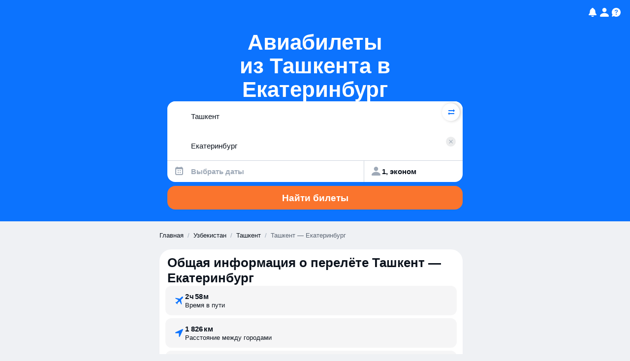

--- FILE ---
content_type: text/css
request_url: https://static.aviasales.com/seo-salo-party/_astro/_destination_.DzDcm_0j.css
body_size: 3173
content:
section[data-astro-cid-mlazd25h]{margin-bottom:32px;@media (min-width: 1024px){margin-bottom:56px}}section[data-astro-cid-mlazd25h]:last-child{margin-bottom:0}.card[data-astro-cid-awftydb6]{border-radius:var(--size-l);display:flex;flex-direction:column;gap:12px;background-color:var(--white);padding:12px;@media (min-width: 1024px){gap:16px;padding:24px}}@media (min-width: 1024px){.card[data-astro-cid-awftydb6]{border-radius:var(--size-xxl)}}.header[data-astro-cid-awftydb6]{padding-left:4px}.card[data-astro-cid-awftydb6].small-bottom-padding{padding-bottom:4px!important;@media (min-width: 1024px){padding-bottom:12px!important}}.description[data-astro-cid-awftydb6]{font-family:var(--text-font-family);font-style:normal;margin:unset;color:var(--ink_800);font-size:15px;line-height:19px;margin-top:8px;display:none;@media (min-width: 1024px){display:block}}.airline-logo{position:relative;flex-shrink:0}.airline-logo-img{border-radius:50%;display:none;object-fit:cover}.with-border{border:2px solid var(--white)}.airline-logo-fallback{border-radius:50%;position:absolute;top:0;left:0;display:none;align-items:center;justify-content:center;background-color:var(--ink_50);color:var(--ink_400)}.airline-logo-fallback svg{color:var(--ink_400)}ul[data-astro-cid-asfarlqa]{display:flex;flex-wrap:wrap;gap:6px;@media (min-width: 1024px){gap:12px}}.clickable[data-astro-cid-asfarlqa]{font-family:var(--text-font-family);font-style:normal;margin:unset;color:var(--ink_800);font-size:15px;line-height:19px;font-weight:600;border-radius:var(--size-l);height:48px;padding:6px 12px;@media (min-width: 1024px){padding-top:12px;padding-bottom:12px}color:var(--ink_800)!important;display:flex;flex-direction:row;gap:10px;--background-color: var(--black_alpha_4);--hover-overlay-color: var(--black_alpha_8);--active-overlay-color: var(--black_alpha_16)}.hidden[data-astro-cid-asfarlqa]{display:none}.icon[data-astro-cid-nfkctmbq]{border-radius:50%}.airports[data-astro-cid-sititj7z]{border-radius:var(--size-l);background-color:var(--white)}@media (min-width: 1024px){.airports[data-astro-cid-sititj7z]{border-radius:var(--size-xxl)}}section[data-astro-cid-sititj7z]{padding:12px;@media (min-width: 1024px){padding:24px}display:flex;flex-direction:column;gap:12px;@media (min-width: 1024px){gap:24px}&:not(:last-child){border-bottom:1px solid var(--black_alpha_8)}}header[data-astro-cid-sititj7z]{display:flex;flex-direction:column;gap:8px}.airline-segments[data-astro-cid-ocwulamg]{display:flex;flex-direction:column;flex-shrink:0;position:relative;z-index:0}.airline-segment-first{z-index:0}.airline-segment-second{z-index:1;margin-top:-16px}.airline-counter[data-astro-cid-ocwulamg]{border-radius:50%;width:32px;height:32px;border:2px solid var(--white);background-color:var(--brand_primary_500);display:flex;align-items:center;justify-content:center}.counter-text[data-astro-cid-ocwulamg]{font-weight:600;color:var(--white);font-size:10px;line-height:1}.ticket[data-astro-cid-jwodrj5q]{border-radius:var(--size-m);background-color:var(--black_alpha_4);overflow:visible;position:relative;display:flex;flex-direction:column;align-items:flex-start;gap:8px;width:275px;margin-top:12px;@media (min-width: 1024px){width:350px}padding:16px 12px 16px 16px}.ticket-price[data-astro-cid-jwodrj5q]{margin-bottom:4px}.ticket-info[data-astro-cid-jwodrj5q]{display:flex;flex-direction:row;gap:12px}.ticket-date[data-astro-cid-jwodrj5q]{display:flex;flex-direction:column;white-space:nowrap;margin-top:4px}.ticket-duration[data-astro-cid-jwodrj5q]{margin-top:4px}.badge[data-astro-cid-jwodrj5q]{position:absolute;font-family:var(--text-font-family);font-style:normal;margin:unset;color:var(--ink_800);font-size:13px;line-height:17px;font-weight:600;border-radius:var(--size-xl);color:var(--white);background-color:var(--badge-color);height:20px;padding-left:8px;padding-right:8px;display:flex;align-items:center;justify-content:center;left:12px;top:0;transform:translateY(-50%);z-index:2}.wrapper[data-astro-cid-2asskqff]{position:relative}.content[data-astro-cid-2asskqff]{display:flex;overflow-x:auto;overflow-y:hidden;scroll-behavior:smooth;scrollbar-width:none;-ms-overflow-style:none;scroll-snap-type:x mandatory;overscroll-behavior-inline:contain;scroll-padding-left:12px;scroll-padding-right:12px;scroll-padding-inline:12px;margin:0 -12px;padding:0;@media (min-width: 1024px){scroll-padding-left:24px;scroll-padding-right:24px;scroll-padding-inline:24px;margin:0 -24px}&::-webkit-scrollbar{display:none}}.content[data-astro-cid-2asskqff]>*{scroll-snap-align:start;flex-shrink:0}.content[data-astro-cid-2asskqff]>*:first-child{margin-left:12px;@media (min-width: 1024px){margin-left:24px}}.content[data-astro-cid-2asskqff]>*:last-child{margin-right:12px;@media (min-width: 1024px){margin-right:24px}}.nav[data-astro-cid-2asskqff]{box-shadow:0 4px 8px #0000000f;display:none;position:absolute;width:28px;height:28px;border-radius:50%;background-color:var(--white);cursor:pointer;align-items:center;justify-content:center;z-index:2;@media (min-width: 768px){display:flex}&:hover{&:after{content:"";position:absolute;inset:0;background-color:var(--black_alpha_8);border-radius:inherit}}&:disabled{display:none}}.icon[data-astro-cid-2asskqff]{fill:var(--ink_800)}.nav-next[data-astro-cid-2asskqff]{top:50%;transform:translateY(-50%) rotate(180deg);right:0;@media (min-width: 1024px){right:-16px}}.nav-prev[data-astro-cid-2asskqff]{top:50%;left:0;transform:translateY(-50%);@media (min-width: 1024px){left:-16px}}ul[data-astro-cid-f4nuceau]{display:flex;flex-direction:column;list-style:none;gap:6px;@media (min-width: 1024px){gap:12px}}li[data-astro-cid-f4nuceau]{border-radius:var(--size-m);background-color:var(--black_alpha_4);display:grid;column-gap:16px;align-items:center;height:64px;grid-template-columns:36px auto 138px;grid-template-rows:1fr 1fr;padding:12px;@media (min-width: 1024px){grid-template-columns:36px 1fr 1fr 130px;grid-template-rows:1fr;height:68px;padding-left:20px;padding-right:24px}}.airlineCardIconContainer[data-astro-cid-f4nuceau]{border-radius:50%;grid-row:span 2;display:flex}.text[data-astro-cid-f4nuceau]{font-family:var(--text-font-family);font-style:normal;margin:unset;font-size:15px;line-height:19px;font-weight:600;color:var(--ink_800);grid-row:span 2}@media (min-width: 1024px){.text[data-astro-cid-f4nuceau]{font-family:var(--text-font-family);font-style:normal;margin:unset;color:var(--ink_800);font-size:17px;line-height:22px}}.days[data-astro-cid-f4nuceau]{font-family:var(--text-font-family);font-style:normal;margin:unset;font-size:15px;line-height:19px;color:var(--ink_800);justify-self:end;@media (min-width: 1024px){justify-self:start}}@media (min-width: 1024px){.days[data-astro-cid-f4nuceau]{font-family:var(--text-font-family);font-style:normal;margin:unset;color:var(--ink_800);font-size:17px;line-height:22px}}.price[data-astro-cid-f4nuceau]{font-family:var(--text-font-family);font-style:normal;margin:unset;font-size:15px;line-height:19px;font-weight:600;color:var(--ink_800);justify-self:end}@media (min-width: 1024px){.price[data-astro-cid-f4nuceau]{font-family:var(--text-font-family);font-style:normal;margin:unset;color:var(--ink_800);font-size:17px;line-height:22px}}.chooseDatesButton[data-astro-cid-f4nuceau]{font-weight:600;border-radius:var(--size-m);color:var(--ink_800)!important;--background-color: var(--black_alpha_8);--hover-overlay-color: var(--black_alpha_12);--active-overlay-color: var(--black_alpha_16);height:48px;width:100%;@media (min-width: 1024px){width:300px;align-self:center}}.container[data-astro-cid-ze3jjabo]{display:grid;grid-template-columns:1fr;grid-template-rows:1fr;gap:6px;@media (min-width: 768px){gap:16px;grid-template-columns:repeat(auto-fill,minmax(176px,1fr));grid-auto-rows:1fr}}.card[data-astro-cid-ze3jjabo]{border-radius:var(--size-m);display:flex;gap:16px;flex-direction:row;align-items:center;text-align:center;justify-content:flex-start;background-color:var(--black_alpha_4);padding:12px 16px;@media (min-width: 768px){padding:12px 20px;flex-direction:column;gap:4px;height:100%}}.cardContent[data-astro-cid-ze3jjabo]{display:flex;gap:4px;flex-direction:column;align-items:flex-start;flex:1 1 100%;@media (min-width: 768px){align-items:center;justify-content:flex-start}}.label[data-astro-cid-ze3jjabo]{text-align:left;@media (min-width: 768px){text-align:center}}.icon[data-astro-cid-ze3jjabo]{width:24px;height:24px;color:var(--brand_primary_500);flex:1 0 auto}.link-buttons[data-astro-cid-qg3najhd]{display:flex;width:100%;gap:12px;flex-direction:column;@media (min-width: 1024px){flex-direction:row}}.link-button[data-astro-cid-qg3najhd]{font-family:var(--text-font-family);font-style:normal;margin:unset;color:var(--ink_800);font-size:17px;line-height:22px;font-weight:600;border-radius:var(--size-l);--background-color: var(--black_alpha_4);--hover-overlay-color: var(--black_alpha_8);--active-overlay-color: var(--black_alpha_16);position:relative;flex:1;text-align:center;display:flex;justify-content:space-between;align-items:center;color:var(--ink_800)!important;text-decoration:none;padding:12px 16px;@media (min-width: 1024px){padding-top:16px;padding-bottom:16px}}.link-button-title[data-astro-cid-qg3najhd]{flex:1}.toggle-header[data-astro-cid-gzx7zoa3]{cursor:pointer;display:flex;flex-direction:row;justify-content:space-between;align-items:flex-start;gap:12px}.hidden[data-astro-cid-gzx7zoa3]{display:none}.toggle-chevron[data-astro-cid-gzx7zoa3]{transform:rotate(-90deg);fill:var(--ink_400);transition:transform .2s ease}.toggle-chevron[data-astro-cid-gzx7zoa3].rotated{transform:rotate(90deg)}.popular-directions-container[data-astro-cid-va22nf4o]{padding-left:4px}.direction-group[data-astro-cid-va22nf4o]{margin-bottom:12px;&:not(:last-child){padding-bottom:11px;border-bottom:1px solid var(--black_alpha_8)}}.direction-items[data-astro-cid-va22nf4o]{padding-top:12px;padding-left:16px;display:flex;flex-direction:column;gap:8px;>[data-astro-cid-va22nf4o]{display:flex;flex-direction:row;justify-content:space-between;align-items:center}}._tooltip_1uwed_1{display:none;@media (min-width: 1024px){display:var(--hovered, none)}font-family:var(--text-font-family);font-style:normal;margin:unset;color:var(--ink_800);font-size:13px;line-height:17px;border-radius:var(--size-s);background-color:var(--black_alpha_95);color:var(--white);transform:translateY(calc(-100% - 8px));padding:8px 12px;z-index:10;pointer-events:none;position:relative}._tooltip_1uwed_1:after{content:"";position:absolute;bottom:-6px;left:12px;width:0;height:0;border-left:6px solid transparent;border-right:6px solid transparent;border-top:6px solid var(--black_alpha_95);pointer-events:none}._container_ui79z_1{display:flex;flex-direction:row;gap:4px;margin-top:20px}._grid_ui79z_8{display:grid;flex:1;grid-template-rows:repeat(12,minmax(36px,1fr));grid-template-columns:auto;@media (min-width: 1024px){grid-template-rows:auto;grid-template-columns:repeat(12,minmax(48px,1fr))}gap:2px;@media (min-width: 1024px){gap:4px}}._month_ui79z_26{display:flex;flex-direction:row-reverse;gap:4px;align-items:center;justify-content:space-between;@media (min-width: 1024px){gap:8px;display:grid;align-items:end;justify-items:center;grid-template-columns:1fr;grid-template-rows:126px 1fr}--bar-color: var(--ink_150);--text-color: var(--ink_500);--icon-color: var(--ink_400);&._fallback_ui79z_46{--bar-color: var(--ink_25)}&._priceTooLow_ui79z_50{--bar-color: var(--green_500);--text-color: var(--white)}&:hover{--bar-color: var(--brand_primary_500);--text-color: var(--white);--icon-color: var(--white);--hovered: block;&._fallback_ui79z_46{--bar-color: var(--ink_400)}}}._priceBar_ui79z_67{min-width:calc(var(--ratio) * (100% - 57px));min-height:100%;border-top-left-radius:var(--size-s);border-bottom-left-radius:var(--size-s);@media (min-width: 1024px){min-height:calc(var(--ratio) * 100%);min-width:100%;border-top-left-radius:var(--size-s);border-top-right-radius:var(--size-s);border-bottom-left-radius:0}background-color:var(--bar-color);display:flex;align-items:center;justify-content:end;padding-top:6px;padding-bottom:6px;color:var(--icon-color)}._monthName_ui79z_91{font-family:var(--text-font-family);font-style:normal;margin:unset;color:var(--ink_800);font-size:15px;line-height:19px;color:var(--ink_500)}._priceLabel_ui79z_96{font-family:var(--text-font-family);font-style:normal;margin:unset;color:var(--ink_800);font-size:15px;line-height:19px;margin-right:5px;margin-left:12px;color:var(--text-color);@media (min-width: 1024px){display:none}}._informer_ui79z_108{display:none;@media (min-width: 1024px){display:block;position:relative;height:126px;width:60px}}._priceInformer_ui79z_119{font-family:var(--text-font-family);font-style:normal;margin:unset;color:var(--ink_800);font-size:15px;line-height:19px;display:flex;flex-direction:row;gap:4px;align-items:center;color:var(--color);position:absolute;right:0;white-space:nowrap;&:after{content:"";display:block;width:8px;height:1px;background-color:var(--color)}}._priceInformerMin_ui79z_140{--color: var(--green_500)}._priceInformerMax_ui79z_144{top:0;--color: var(--ink_500)}.qa-container[data-astro-cid-m2xyquew]{padding-left:4px}.qa-group[data-astro-cid-m2xyquew]{margin-bottom:12px;&:not(:last-child){padding-bottom:11px;border-bottom:1px solid var(--black_alpha_8)}}.qa-answer[data-astro-cid-m2xyquew]{padding-top:12px;padding-left:12px;@media (min-width: 1024px){padding-left:16px}}.image-wrapper[data-astro-cid-6pkksaab]{position:relative;display:inline-block;width:100%;height:100%;overflow:hidden;background-color:transparent;border-radius:inherit}.image[data-astro-cid-6pkksaab]{position:absolute;top:0;left:0;width:100%;height:100%;border-radius:inherit;opacity:1}.image[data-astro-cid-6pkksaab].error-visible{opacity:0}.error[data-astro-cid-6pkksaab]{position:absolute;top:0;left:0;display:flex;align-items:center;justify-content:center;width:100%;height:100%;background:#0c14203d;opacity:0;border-radius:inherit}.error-visible[data-astro-cid-6pkksaab]~.error[data-astro-cid-6pkksaab]{opacity:1}.icon[data-astro-cid-6pkksaab]{fill:var(--white);width:36px;height:36px}.card[data-astro-cid-6vvyupyp]{display:flex;flex-direction:column;gap:8px;width:135px;@media (min-width: 1024px){width:179px}}.image[data-astro-cid-6vvyupyp]{position:relative;aspect-ratio:1;object-fit:cover;border-radius:var(--size-l);background-color:var(--black_alpha_8);width:135px;height:135px;@media (min-width: 1024px){width:179px;height:179px}}.title[data-astro-cid-6vvyupyp]{color:var(--black);padding:0 4px}.price[data-astro-cid-6vvyupyp]{padding:4px 8px 0 4px;background-color:var(--white);position:absolute;bottom:0;left:0;border-top-right-radius:8px;&:before{content:"";width:6px;height:6px;background-image:url("data:image/svg+xml,%3csvg%20width='6'%20height='6'%20viewBox='0%200%206%206'%20xmlns='http://www.w3.org/2000/svg'%20fill='%23fff'%3e%3cpath%20fill-rule='evenodd'%20clip-rule='evenodd'%20d='M0%200V6H6C2.68629%206%200%203.31371%200%200Z'%20/%3e%3c/svg%3e");background-size:cover;background-repeat:no-repeat;right:-6px;position:absolute;bottom:0}&:after{content:"";width:6px;height:6px;background-image:url("data:image/svg+xml,%3csvg%20width='6'%20height='6'%20viewBox='0%200%206%206'%20xmlns='http://www.w3.org/2000/svg'%20fill='%23fff'%3e%3cpath%20fill-rule='evenodd'%20clip-rule='evenodd'%20d='M0%200V6H6C2.68629%206%200%203.31371%200%200Z'%20/%3e%3c/svg%3e");background-size:cover;background-repeat:no-repeat;left:0;position:absolute;top:-6px}}.container[data-astro-cid-sa4v3gee]{display:flex;flex-direction:column;gap:12px;width:100%;@media (min-width: 768px){gap:16px}}.tabs[data-astro-cid-sa4v3gee]{display:flex;gap:6px;overflow-x:auto;scrollbar-width:none;scroll-behavior:smooth;margin:0 -12px;padding:0;@media (pointer: coarse),(hover: none){scroll-snap-type:inline mandatory;overscroll-behavior-inline:contain;scroll-padding-left:12px;scroll-padding-right:12px;scroll-padding-inline:12px}}.tabs[data-astro-cid-sa4v3gee]::-webkit-scrollbar{display:none}.tab[data-astro-cid-sa4v3gee]:first-of-type{margin-left:12px}.tab[data-astro-cid-sa4v3gee]{border-radius:var(--size-m);width:auto;padding:7px 12px;white-space:nowrap;scroll-snap-align:start}.tab[data-astro-cid-sa4v3gee]:hover,.tab[data-astro-cid-sa4v3gee].active{background-color:var(--black_alpha_8)}.content[data-astro-cid-sa4v3gee]{width:100%}.content[data-astro-cid-sa4v3gee] [data-astro-cid-sa4v3gee][data-tab-content][hidden]{display:none}ul[data-astro-cid-uegahww2]{display:flex;flex-direction:column;list-style:none;gap:6px;@media (min-width: 1024px){gap:12px}}li[data-astro-cid-uegahww2]{border-radius:var(--size-m);background-color:var(--black_alpha_4);display:grid;column-gap:16px;align-items:center;height:64px;grid-template-columns:auto 138px;grid-template-rows:1fr 1fr;padding:12px;@media (min-width: 1024px){grid-template-columns:1fr 1fr 130px;grid-template-rows:1fr;height:68px;padding-left:20px;padding-right:24px}}.icon[data-astro-cid-uegahww2]{border-radius:50%;grid-row:span 2}.text[data-astro-cid-uegahww2]{font-family:var(--text-font-family);font-style:normal;margin:unset;font-size:15px;line-height:19px;font-weight:600;color:var(--ink_800);grid-row:span 2}@media (min-width: 1024px){.text[data-astro-cid-uegahww2]{font-family:var(--text-font-family);font-style:normal;margin:unset;color:var(--ink_800);font-size:17px;line-height:22px}}.days[data-astro-cid-uegahww2]{font-family:var(--text-font-family);font-style:normal;margin:unset;font-size:15px;line-height:19px;color:var(--ink_800);justify-self:end;@media (min-width: 1024px){justify-self:start}}@media (min-width: 1024px){.days[data-astro-cid-uegahww2]{font-family:var(--text-font-family);font-style:normal;margin:unset;color:var(--ink_800);font-size:17px;line-height:22px}}.price[data-astro-cid-uegahww2]{font-family:var(--text-font-family);font-style:normal;margin:unset;font-size:15px;line-height:19px;font-weight:600;color:var(--ink_800);justify-self:end}@media (min-width: 1024px){.price[data-astro-cid-uegahww2]{font-family:var(--text-font-family);font-style:normal;margin:unset;color:var(--ink_800);font-size:17px;line-height:22px}}.chooseDatesButton[data-astro-cid-uegahww2]{font-weight:600;border-radius:var(--size-m);color:var(--ink_800)!important;--background-color: var(--black_alpha_8);--hover-overlay-color: var(--black_alpha_12);--active-overlay-color: var(--black_alpha_16);height:48px;width:100%;@media (min-width: 1024px){width:300px;align-self:center}}.popular-directions-container[data-astro-cid-3pqb2bcc]{padding-left:4px}.direction-group[data-astro-cid-3pqb2bcc]{margin-bottom:12px;&:not(:last-child){padding-bottom:11px;border-bottom:1px solid var(--black_alpha_8)}}.direction-items[data-astro-cid-3pqb2bcc]{padding-top:12px;padding-left:16px;display:flex;flex-direction:column;gap:8px;>[data-astro-cid-3pqb2bcc]{display:flex;flex-direction:row;justify-content:space-between;align-items:center}}.qa-container[data-astro-cid-jxjydxrc]{padding-left:4px}.qa-group[data-astro-cid-jxjydxrc]{margin-bottom:12px;&:not(:last-child){padding-bottom:11px;border-bottom:1px solid var(--black_alpha_8)}}.qa-answer[data-astro-cid-jxjydxrc]{padding-top:12px;padding-left:12px;@media (min-width: 1024px){padding-left:16px}}
